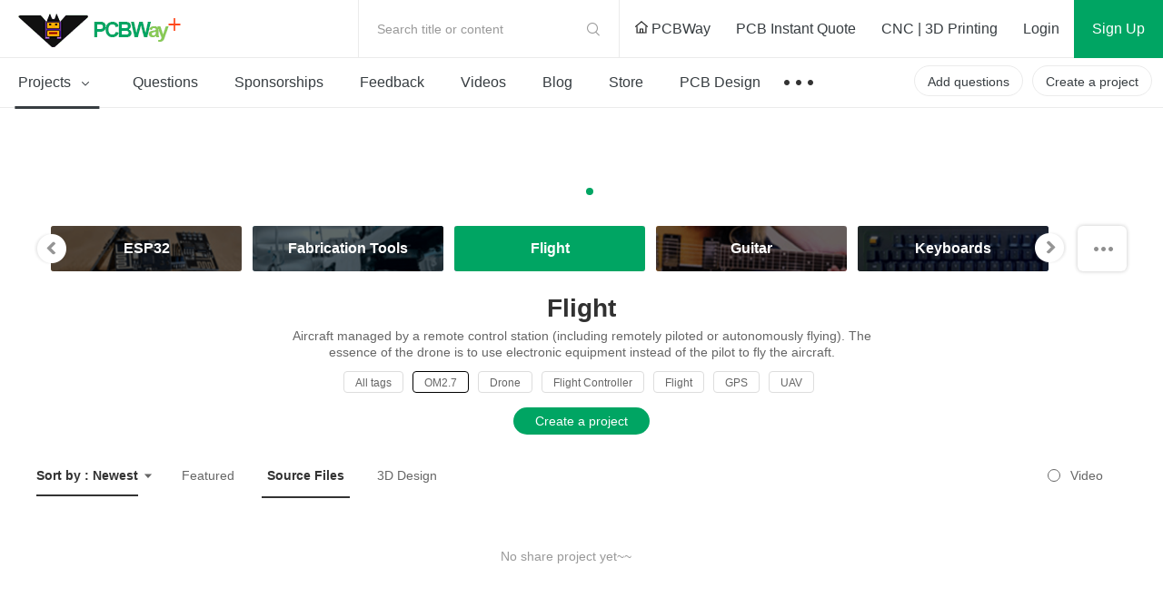

--- FILE ---
content_type: text/html; charset=utf-8
request_url: https://www.pcbway.com/project/shareproject/Flight/?sort=laster&country=165&tag=OM2.7&order=1
body_size: 17891
content:



<!DOCTYPE HTML PUBLIC "-//W3C//DTD XHTML 1.0 Transitional//EN" "http://www.w3.org/TR/xhtml1/DTD/xhtml1-transitional.dtd">
<html xmlns="http://www.w3.org/1999/xhtml">
<head>

    <meta property="og:image" content="" />

    <meta http-equiv="Content-Type" content="text/html; charset=utf-8" />
    <title>Flight Community - PCBWay</title>
    <link href="/project/img/css/common.css?v=1.11910920251218310701070920260260101502" type="text/css" rel="stylesheet" />
    
    
    
    <link href="/project/img/fonts/iconfont.css?v=1.11910920251218310701070920260260101502" type="text/css" rel="stylesheet" />
    <link rel="stylesheet" href="/project/img/js/swiper3.4.2/swiper.min.css" />
    <link rel="stylesheet" href="/project/img/css/share-projects-Robotics.css?v=1.11910920251218310701070920260260101502" />

    <script type="text/javascript" src="/img/js/jquery/jquery-1.11.3.min.js"></script>
    <script src="/img/js/jqueryplus/layer/layer-v2.1/layer/layer.js" type="text/javascript"></script>
    <script src="/project/img/js/project-public.js?v=1.11910920251218310701070920260260101502"></script>

    <script src="/project/img/js/swiper3.4.2/swiper.jquery.js"></script>
</head>
<body>
<!--
@@@@@@@@@@@@@@@@@@@@@@@@@@@@@@@@@@@@@@@@@@@@@@@@@@@@@@@@@@@@@@@@@@@@@
@@@@@@@@@@@@@@@@@@@@@@@@@@@@@@^@@@@@@^@@@@@@@@@@@@@@@@@@@@@@@@@@@@@@@
@@                     *@@@@@   @@@@   #@@@@@*                    @@@
@@@@                    *@@@*    @@     *@@@*                   @@@@@
@@@@@@                    @               @                   @@@@@@@
@@@@@@@@                  @@@@@@@@@@@@@@@@                  @@@@@@@@@
@@@@@@@@@@                @@@   @@@@   @@@                @@@@@@@@@@@
@@@@@@@@@@@@              @@@   @@@@   @@@              @@@@@@@@@@@@@
@@@@@@@@@@@@@@            @@@@@@@@@@@@@@@@            @@@@@@@@@@@@@@@
@@@@@@@@@@@@@@@@          @@@@@@@@@@@@@@@@          @@@@@@@@@@@@@@@@@
@@@@@@@@@@@@@@@@@@        @@@@@@@@@@@@@@@@        @@@@@@@@@@@@@@@@@@@
@@@@@@@@@@@@@@@@@@@@      @@@          @@@      @@@@@@@@@@@@@@@@@@@@@
@@@@@@@@@@@@@@@@@@@@@@    @@@@@@@@@@@@@@@@    @@@@@@@@@@@@@@@@@@@@@@@
@@@@@@@@@@@@@@@@@@@@@@@@  @@@@        @@@@  @@@@@@@@@@@@@@@@@@@@@@@@@
@@@@@@@@@@@@@@@@@@@@@@@@@@                @@@@@@@@@@@@@@@@@@@@@@@@@@@
@@@@@@@@@@@@@@@@@@@@@@@@@@@@            @@@@@@@@@@@@@@@@@@@@@@@@@@@@@
@@@@@@@@@@@@@@@@@@@@@@@@@@@@@@_      _@@@@@@@@@@@@@@@@@@@@@@@@@@@@@@@
@@@@@@@@@@@@@@@@@@@@@@@@@@@@@@@@@   @@@@@@@@@@@@@@@@@@@@@@@@@@@@@@@@@
@@@@@@@@@@@@@@@@@@@@@@@@@@@@@@@@@@@@@@@@@@@@@@@@@@@@@@@@@@@@@@@@@@@@@
#####################################################################
@@@@@@@@@@@@@@@@@@@@@@@@@@@@@@@@@@@@@@@@@@@@@@@@@@@@@@@@@@@@@@@@@@@@@
@@@        @@       @@        @@  @@@@ @@@@@  @@@   @@@@  @@@@@@  @@
@@@  @@@@  @@  @@@@@@@  @@@@@  @@@  @@   @@@  @@  @@@  @@@@  @@  @@@@
@@@        @@  @@@@@@@         @@@  @@   @@@  @@       @@@@@@  @@@@@@
@@@  @@@@@@@@  @@@@@@@  @@@@@  @@@@   @@@   @@@@  @@@  @@@@@@  @@@@@@
@@@  @@@@@@@@       @@        @@@@@   @@@   @@@@  @@@  @@@@@@  @@@@@@
@@@@@@@@@@@@@@@@@@@@@@@@@@@@@@@@@@@@@@@@@@@@@@@@@@@@@@@@@@@@@@@@@@@@@
@@@@@@@@@@@@@@@@@@@@@@@@@@@@@@@@@@@@@@@@@@@@@@@@@@@@@@@@@@@@@@@@@@@@@
@@@@@@@@@@@@@@@@@@@@@@@@@@@@@@@@@@@@@@@@@@@@@@@@@@@@@@@@@@@@@@@@@@@@@
#####################################################################
-->




<link href="/project/img/css/components/header.css?v=1.11910920251218310701070920260260101502" type="text/css" rel="stylesheet" />
<link href="/project/img/css/new-index.css?v=1.11910920251218310701070920260260101502" type="text/css" rel="stylesheet" />
<script src="/project/img/js/layz-load/jquery.lazyload.min.js"></script>
<script src="/project/img/js/project-public.js?v=1.11910920251218310701070920260260101502"></script>

<div class="p-header" id="header">
    <div class="header-top">
        <div class="p-header-logo">
            <a href="/project/" title="PCBWay Community Home">PCBWay Community</a>
        </div>
        <div class="p-header-r">
            <div class="temp-search js-temp-search">
                Search title or content
                <div class="search-diy">
                    <form action="/project/projectsearch" id="form1">
                        <span class="iconfont iconsearch"></span>
                        <input class="default-input" type="text" name="q" id="q">
                        <input name="t" type="hidden" value="1">
                        <span class="label js-label-btn" id="bt1">Search</span>
                        <span class="iconfont iconclose js-close-diy"></span>
                    </form>
                </div>
            </div>
            <div class="link-nav">
                <a id="logourl" href="/" target="_blank">
                    <span class="ihome"></span>
                    PCBWay
                </a>
                <a href="/orderonline.aspx" target="_blank">
                    <span></span>
                    PCB Instant Quote
                </a>
                <a href="/rapid-prototyping/" target="_blank">
                    <span></span>
                    CNC | 3D Printing
                </a>
            </div>
            <!-- 登录前-->
            <div class="no-login nologin1" data-iscookie="true">
                <a class="login1" href="javascript:void(0)">
                    Login
                </a>
                <a class="sign register1" href="javascript:void(0)">
                    Sign Up
                </a>
            </div>
            <!-- 登录后-->
            <div class="in-box yeslogin1" style="display: none;">
                <div class="notice-parent">
                    <a href="/project/member/listmessage.aspx" target="_blank" class="notice-info">
                        <em id="noreadmessagecnt" style="display:none;"></em>
                    </a>
                    <!--  有数据-->
                    <dl class="message-sequence-box">
                        <!-- loading -->
                        <dd class="loading-mask js-loading-mask">

                        </dd>
                        <!-- 定行5条 --- 未读取--- unread -->
                        <!--跳转更多-->
                        <dt class="js-more-message" style="display:none;">
                            <a href="/project/member/listmessage.aspx" target="_blank">
                                More Notifications
                            </a>
                        </dt>
                    </dl>
                    <!--  空数据-->
                    <div class="empty-sequence-box" style="display:none;">
                        <div class="empty-sequence-icon"></div>
                        <div class="empty-sequence-name">No notifications.</div>
                    </div>
                </div>
                <div class="info-parent">
                    <div class="user-img ">
                        <img src="/project/img/images/avatar/user-pic.png" alt="" id="topHeadPic">
                    </div>
                    <div class="drop-info">
                        <a class="link bmbno" href="/project/member/?bmbno=">My Profile</a>
                        <a class="link bmbno" href="/project/member/shareproject/?bmbno=">My projects</a>
                        <a class="link bmbno" href="/project/member/sponsorproject/?type=like&bmbno=">My Likes</a>
                        
                        <a class="link" href="https://member.pcbway.com/specials/SharedProject" target="_blank">My Deals <span id="hasShareProjectEarning" style="display:none;"></span></a>
                        <a class="link" href="/project/bazaar.html" target="_blank">My Goods for Bazaar</a>
                        <a class="link bmbno" href="/project/member/?edit=1&bmbno=">Settings</a>
                        <a class="link" href="javascript:signout();">Sign Out</a>
                    </div>
                    <!--2024-6-11徽章等级-->
                    <div class="head-badge-pic" style="display:none;">
                        
                    </div>
                </div>
            </div>
        </div>
    </div>
    <div class="menu-nav">
        <ul class="menu-l js-menu-nav">
            <li class="js-menu-projects active">
                <a href="/project/shareproject/">
                    Projects <span class="iconfont icondown"></span>
                </a>
                <div class="get-submenu">
                    <dl>
                        <!-- 类目-->
                        <dt class="get-title">
                            <a class="navtitle-linkto" href="/project/shareproject/categories.html" target="_blank"><span class="iconfont icon-fenlei"></span> Categories</a>

                        </dt>

                                <dd>
                                    <a href="/project/shareproject/DIY-Electronics/">
                                        <img class="menu-icon" src="/project/img/images/loading-pro.gif"
                                             data-original="/project/img/images/sort-cate/sort-cate-small/DIY-Electronics_min.png?v=1.11910920251218310701070920260260101502"
                                             alt="">
                                        <span class="menu-name">
                                            DIY Electronics
                                        </span>
                                    </a>
                                </dd>
                                <dd>
                                    <a href="/project/shareproject/Arduino/">
                                        <img class="menu-icon" src="/project/img/images/loading-pro.gif"
                                             data-original="/project/img/images/sort-cate/sort-cate-small/Arduino_min.png?v=1.11910920251218310701070920260260101502"
                                             alt="">
                                        <span class="menu-name">
                                            Arduino
                                        </span>
                                    </a>
                                </dd>
                                <dd>
                                    <a href="/project/shareproject/Hardware/">
                                        <img class="menu-icon" src="/project/img/images/loading-pro.gif"
                                             data-original="/project/img/images/sort-cate/sort-cate-small/Hardware_min.png?v=1.11910920251218310701070920260260101502"
                                             alt="">
                                        <span class="menu-name">
                                            Hardware
                                        </span>
                                    </a>
                                </dd>
                                <dd>
                                    <a href="/project/shareproject/Audio/">
                                        <img class="menu-icon" src="/project/img/images/loading-pro.gif"
                                             data-original="/project/img/images/sort-cate/sort-cate-small/Audio_min.png?v=1.11910920251218310701070920260260101502"
                                             alt="">
                                        <span class="menu-name">
                                            Audio
                                        </span>
                                    </a>
                                </dd>
                                <dd>
                                    <a href="/project/shareproject/Computers-USB/">
                                        <img class="menu-icon" src="/project/img/images/loading-pro.gif"
                                             data-original="/project/img/images/sort-cate/sort-cate-small/Computers-USB_min.png?v=1.11910920251218310701070920260260101502"
                                             alt="">
                                        <span class="menu-name">
                                            Computers &amp; USB
                                        </span>
                                    </a>
                                </dd>
                                <dd>
                                    <a href="/project/shareproject/Breakout-Board/">
                                        <img class="menu-icon" src="/project/img/images/loading-pro.gif"
                                             data-original="/project/img/images/sort-cate/sort-cate-small/Breakout-Board_min.png?v=1.11910920251218310701070920260260101502"
                                             alt="">
                                        <span class="menu-name">
                                            Breakout Board Projects
                                        </span>
                                    </a>
                                </dd>
                                <dd>
                                    <a href="/project/shareproject/Home-Automation/">
                                        <img class="menu-icon" src="/project/img/images/loading-pro.gif"
                                             data-original="/project/img/images/sort-cate/sort-cate-small/Home-Automation_min.png?v=1.11910920251218310701070920260260101502"
                                             alt="">
                                        <span class="menu-name">
                                            Home Automation
                                        </span>
                                    </a>
                                </dd>
                                <dd>
                                    <a href="/project/shareproject/LED-Displays/">
                                        <img class="menu-icon" src="/project/img/images/loading-pro.gif"
                                             data-original="/project/img/images/sort-cate/sort-cate-small/LED-Displays_min.png?v=1.11910920251218310701070920260260101502"
                                             alt="">
                                        <span class="menu-name">
                                            LED Displays &amp; Matrices
                                        </span>
                                    </a>
                                </dd>
                                <dd>
                                    <a href="/project/shareproject/IoT/">
                                        <img class="menu-icon" src="/project/img/images/loading-pro.gif"
                                             data-original="/project/img/images/sort-cate/sort-cate-small/IoT_min.png?v=1.11910920251218310701070920260260101502"
                                             alt="">
                                        <span class="menu-name">
                                            IoT
                                        </span>
                                    </a>
                                </dd>
                                <dd>
                                    <a href="/project/shareproject/Robotics/">
                                        <img class="menu-icon" src="/project/img/images/loading-pro.gif"
                                             data-original="/project/img/images/sort-cate/sort-cate-small/Robotics_min.png?v=1.11910920251218310701070920260260101502"
                                             alt="">
                                        <span class="menu-name">
                                            Robotics
                                        </span>
                                    </a>
                                </dd>
                        <dd class="topics">
                            <a href="/project/shareproject/categories.html" target="_blank">
                                <span class="menu-name">
                                    View all categories
                                </span>
                            </a>
                        </dd>
                    </dl>
                    <dl>
                        <!-- 类目-->
                        <dt class="get-title">
                            <a class="navtitle-linkto" href="/project/shareproject/?order=1">By Source Files</a>

                        </dt>
                                <dd>
                                    <a href="/project/shareproject/Onju_Voice_d33625a1.html">
                                        <span class="menu-name">
                                            Onju Voice - AI assistant replacement to Google Nest Mini by @justLV
                                        </span>
                                    </a>
                                </dd>
                                <dd>
                                    <a href="/project/shareproject/DIY_1kW_Open_Source_MPPT_Solar_Charge_Controller.html">
                                        <span class="menu-name">
                                            DIY 1kW Open Source MPPT Solar Charge Controller
                                        </span>
                                    </a>
                                </dd>
                                <dd>
                                    <a href="/project/shareproject/LogicAnalyzer_V6_0_cc383781.html">
                                        <span class="menu-name">
                                            LogicAnalyzer V6.0
                                        </span>
                                    </a>
                                </dd>
                                <dd>
                                    <a href="/project/shareproject/Tad_Boy_Color_876e4f73.html">
                                        <span class="menu-name">
                                            Tad Boy Color
                                        </span>
                                    </a>
                                </dd>
                                <dd>
                                    <a href="/project/shareproject/kv4p_HT_v1_6_8d625758.html">
                                        <span class="menu-name">
                                            kv4p HT v1.7b
                                        </span>
                                    </a>
                                </dd>
                                <dd>
                                    <a href="/project/shareproject/QuinLED_Dig_Uno.html">
                                        <span class="menu-name">
                                            QuinLED-Dig-Uno
                                        </span>
                                    </a>
                                </dd>
                                <dd>
                                    <a href="/project/shareproject/Bike_Fingerprint___PCB.html">
                                        <span class="menu-name">
                                            Bike Fingerprint - PCB
                                        </span>
                                    </a>
                                </dd>
                                <dd>
                                    <a href="/project/shareproject/SC64_an_open_source_Nintendo_64_flashcart_14b9688a.html">
                                        <span class="menu-name">
                                            SummerCart64 - a fully open source N64 flashcart
                                        </span>
                                    </a>
                                </dd>
                                <dd>
                                    <a href="/project/shareproject/W155288ASM1_Gerber_Solar_Powered_WiFi_Weather_Station_V2_0.html">
                                        <span class="menu-name">
                                            Solar Powered WiFi Weather Station V2.0
                                        </span>
                                    </a>
                                </dd>
                                <dd>
                                    <a href="/project/shareproject/Arduino_RC_engine_sound_light_controller_for_ESP32_a9334731.html">
                                        <span class="menu-name">
                                            Arduino RC engine sound &amp; light controller with inertia simulation for ESP32
                                        </span>
                                    </a>
                                </dd>
                                <dd>
                                    <a href="/project/shareproject/W160781ASB18_Gerber_1790f9c8.html">
                                        <span class="menu-name">
                                            SIDKick pico 0.2 (SID 6581/8580-replacement for C64/C128)
                                        </span>
                                    </a>
                                </dd>
                                <dd>
                                    <a href="/project/shareproject/Frog_Boy_Color_PCB_29101ba1.html">
                                        <span class="menu-name">
                                            Frog Boy Color
                                        </span>
                                    </a>
                                </dd>
                        <!-- 最后一个-->
                        <dd class="topics">
                            <a href="/project/shareproject/?order=1">
                                <span class="menu-name">
                                    View all source files projects
                                </span>
                            </a>
                        </dd>
                    </dl>
                    <dl>
                        <!-- 类目-->
                        <dt class="get-title">
                            <a class="navtitle-linkto" href="/project/shareproject/?rec=1">Featured Projects</a>
                        </dt>
                        <dd>
                                    <div class="nav-item">
                                        <a class="item-info" href="/project/shareproject/Onju_Voice_d33625a1.html">
                                            <div class="info-img">
                                                <img src="https://pcbwayfile.s3.us-west-2.amazonaws.com/web/23/10/03/1152415436848m.jpeg" alt="">
                                            </div>
                                            <div class="info-des">
                                                <div class="des-text">
                                                    Onju Voice - AI assistant replacement to Google Nest Mini by @justLV
                                                </div>
                                            </div>
                                        </a>
                                    </div>
                                    <div class="nav-item">
                                        <a class="item-info" href="/project/shareproject/DIY_1kW_Open_Source_MPPT_Solar_Charge_Controller.html">
                                            <div class="info-img">
                                                <img src="https://pcbwayfile.s3-us-west-2.amazonaws.com/web/21/08/30/1823256917346m.png" alt="">
                                            </div>
                                            <div class="info-des">
                                                <div class="des-text">
                                                    DIY 1kW Open Source MPPT Solar Charge Controller
                                                </div>
                                            </div>
                                        </a>
                                    </div>
                                    <div class="nav-item">
                                        <a class="item-info" href="/project/shareproject/LogicAnalyzer_V6_0_cc383781.html">
                                            <div class="info-img">
                                                <img src="https://pcbwayfile.s3.us-west-2.amazonaws.com/web/25/02/01/195239553dd028d967de6453aa74b91ac0e5423e73248m.png" alt="">
                                            </div>
                                            <div class="info-des">
                                                <div class="des-text">
                                                    LogicAnalyzer V6.0
                                                </div>
                                            </div>
                                        </a>
                                    </div>

                        </dd>

                        <dd>
                            <a href="/project/shareproject/?rec=1">
                                <span class="menu-name">
                                    Featured
                                </span>
                            </a>
                        </dd>
                        <dd>
                            <a href="/project/shareproject/?order=1">
                                <span class="menu-name">
                                    Source Files
                                </span>
                            </a>
                        </dd>
                        <dd>
                            <a href="/project/shareproject/?video=1">
                                <span class="menu-name">
                                    Video
                                </span>
                            </a>
                        </dd>
                        <dd class="topics">
                            <a href="/project/shareproject/">
                                <span class="menu-name">
                                    View all projects
                                </span>
                            </a>
                        </dd>
                    </dl>
                </div>
            </li>
            <li class="">
                <a href="/project/question/">
                    Questions
                </a>
            </li>
            <li class="">
                <a href="/project/sponsor/">
                    Sponsorships
                </a>
            </li>
            <li class="">
                <a href="/project/share/">
                    Feedback
                </a>
            </li>
            <li class="">
                <a href="/project/video/">
                    Videos
                </a>
            </li>
            <li class="">
                <a href="/blog/">
                    Blog
                </a>
            </li>
            <li class="">
                <a href="/project/gifts.html">
                    Store
                </a>
            </li>
            <li>
                <a href="/pcbdesign.html" target="_blank">
                    PCB Design
                </a>
            </li>
            <li>
                <a class="nav-more" href="javascript:void(0)">
                    &nbsp;
                </a>
                <div class="sub-menu contest-par">
                    <div class="sub">
                        <div class="sub-title">
                            Contest
                        </div>
                        <div class="sub-link">
                            <a href="/activity/8th-project-design-contest.html" target="_blank">- 8th Project Design Contest</a>
                            <a href="/activity/7th-project-design-contest.html" target="_blank">- 7th Project Design Contest</a>
                            <a href="/activity/kicad-open-source-design-contest.html" target="_blank">- KiCad Design Contest</a>
                            <a href="/activity/6th-project-design-contest.html" target="_blank">- 6th Project Design Contest</a>
                            <a href="/activity/5th-pcb-design-contest.html" target="_blank">- 5th PCB Design Contest</a>
                            <a href="/activity/4th-pcb-design-contest.html" target="_blank">- 4th PCB Design Contest</a>
                            <a href="/activity/raspberry-pi-pico.html" target="_blank">- Raspberry Pi Pico Contest</a>
                            <a href="/activity/call-for-pcb-design-tutorials.html" target="_blank">- PCB Design Tutorial</a>
                            <a href="/project/events/3rddesigncontest.html" target="_blank">- 3rd PCB Design Contest</a>
                            <a href="/project/icansolder.html" target="_blank">- I CAN SOLDER Kit Contest</a>
                            <a href="/project/PCB_DESIGN_CONTEST.aspx" target="_blank">- 2nd PCB Design Contest</a>
                            <a href="/project/first_PCB_design_contest.aspx" target="_blank">- 1st PCB Design Contest</a>
                        </div>
                    </div>
                </div>
            </li>

        </ul>
        <div class="menu-r">
            <a class="create-btn js-questions-btn" href="javascript:void(0)">
                Add questions
            </a>
            <a class="create-btn" id="createproject" href="/project/shareproject/techshare.aspx">
                Create a project
            </a>

            <!-- 登录后项目按钮效果-->
            
            <!-- 登录后项目按钮效果-->

        </div>
    </div>
 
</div>



<div class="window-verify-pop" style="display:none" id="notverifyDiv">
    <div class="verify-wrap">
        <div class="pop-box">
            <div class="pop-body">
                <div class="pop-header">
                    <a class="close-end" href="javascript:void(0);" onclick="this.parentNode.parentNode.parentNode.parentNode.parentNode.style.display='none'"></a>
                </div>
                <div class="pop-content">
                    <div class="text">
                        Please verify your email address so that you can enjoy our
                        more comprehensive services.
                    </div>
                </div>
                <div class="pop-footer">
                    <a class="v-btn" href="https://member.pcbway.com/Member/ChangeEmailFirst?automail=1&amp;from=1&amp;q=6dcd7c8f-af79-402f-9230-07d555957843" target="_blank">Verify Now</a>
                </div>
            </div>
        </div>
    </div>
</div>


<script type="text/javascript">
    var index = 0;
    var logintype = 0;
    var langType = '';
    var userid = 0;
    function findWWWUrl(mbUrl)
    {
        var siteDict={"2":{"MemberUrl":"https://member.pcbway.com","WebUrl":"https://www.pcbway.com","LoginUrl":"https://login.pcbway.com","LanguageType":2,"IsNewSite":false,"Domain":"pcbway.com"},"6":{"MemberUrl":"https://member.pcbway.fr","WebUrl":"https://www.pcbway.fr","LoginUrl":"https://login.pcbway.com","LanguageType":6,"IsNewSite":false,"Domain":"pcbway.fr"},"5":{"MemberUrl":"https://member.pcbway.ru","WebUrl":"https://www.pcbway.ru","LoginUrl":"https://login.pcbway.com","LanguageType":5,"IsNewSite":false,"Domain":"pcbway.ru"},"3":{"MemberUrl":"https://member.pcbway.es","WebUrl":"https://www.pcbway.es","LoginUrl":"https://login.pcbway.com","LanguageType":3,"IsNewSite":false,"Domain":"pcbway.es"},"4":{"MemberUrl":"https://member.pcbway.jp","WebUrl":"https://www.pcbway.jp","LoginUrl":"https://login.pcbway.com","LanguageType":4,"IsNewSite":false,"Domain":"pcbway.jp"},"255":{"MemberUrl":"https://member.pcbway.com","WebUrl":"https://www.pcbway.com","LoginUrl":"https://login.pcbway.com","LanguageType":255,"IsNewSite":false,"Domain":"pcbway.com"}};
        for(var k in siteDict){
            var item=siteDict[k];
            if(item.MemberUrl==mbUrl){
                return item.WebUrl;
            }
        }
        return 'https://www.pcbway.com';
    }
    $(function () {

        //获取登录信息
        $.ajax({
            url: 'https://login.pcbway.com/GetSessionP.aspx?callback=?&gettype=1',
            dataType: 'jsonp',
            success: function (jason) {
                if (jason.data == 1) {
                    //已登录
                    //if (jason.isonlyRemember == 1) {
                        $("#header").append('<iframe style="display:none;" src="https://member.pcbway.com/SetCookie.aspx?returl=https://member.pcbway.com&sid=' + jason.sid + '" id="hidiframe"></iframe>');
                    //}
                    $('.yeslogin1').show();
                    $('.nologin1').hide();
                    $('#topHeadPic').attr('src', jason.headPic).attr('alt', jason.contactName);
                    if (jason.badgeUrl) {
                        $('.info-parent .head-badge-pic').html('<img src="' + jason.badgeUrl +'" alt="" title="10th Anniversary Badge">');
                        $('.info-parent .head-badge-pic').show();
                    }
                    //$('.profile-name').find('em').text(jason.contactName);
                    if (jason.messageCount > 0) {
                        $('#noreadmessagecnt').text(jason.messageCount > 99 ? '99+' : jason.messageCount);
                        $('#noreadmessagecnt').show();

                    }

                    if (jason.ShareProjectEarningStatus == 1) {
                        $('#topHeadPic').parent().addClass('active');
                        $('#hasShareProjectEarning').show();
                    }


                    $('.bmbno').each(function (i, r) {
                        var h = r.href + jason.userGuid;
                        r.href = h;
                    });

                    $('#createproject').addClass('inbox-project');

                    logintype = jason.data;
                    langType = jason.langType;
                    userid = jason.id;

                    GetNoReadMbMessage();
                    //if (jason.messageCount > 0) {
                    //    GetNoReadMbMessage();
                    //}
                    //else {
                    //    $('.nomsg').show();
                    //}

                    if (jason.IsVerifyMail == "False") {
                        $("#notverifyDiv").show();
                    }

                    if (typeof BodyFun != 'undefined' && BodyFun instanceof Function)
                        BodyFun(jason);
                    if (typeof MemLeftFun != 'undefined' && MemLeftFun instanceof Function)
                        MemLeftFun(jason);
                    if (typeof MemTopFun != 'undefined' && MemTopFun instanceof Function)
                        MemTopFun(jason);
                    if (typeof ProjectRightFun != 'undefined' && ProjectRightFun instanceof Function)
                        ProjectRightFun(jason);
                    if (typeof ProjectSearchFun != 'undefined' && ProjectSearchFun instanceof Function)
                        ProjectSearchFun(jason);
                    if (typeof QuestionMemberFun != 'undefined' && QuestionMemberFun instanceof Function)
                        QuestionMemberFun(jason);

                    if (langType.indexOf('member.pcbway.com') == -1) {
                        ReplaceMemUrl();
                        var wwwUrl= findWWWUrl(langType);
                        $("#logourl").attr("href", wwwUrl);
                    }


                    if ($('#memberurl')) {
                        $('#memberurl').val(langType);
                    }

                    if (window.OnLoginFuns && OnLoginFuns instanceof Array) {
                        for (var i = 0; i < OnLoginFuns.length; i++) {
                            var func = OnLoginFuns[i];
                            if (func && func instanceof Function) {
                                func(jason);
                            }
                        }
                    }
                }
                else {
                    $('.nologin1').show();
                    if (typeof BodyFun != 'undefined' && BodyFun instanceof Function)
                        BodyFun();

                    GetCookieMail();

                    if (window.OnNotLoginFuns && OnNotLoginFuns instanceof Array) {
                        for (var i = 0; i < OnNotLoginFuns.length; i++) {
                            var func = OnNotLoginFuns[i];
                            if (func && func instanceof Function) {
                                func(jason);
                            }
                        }
                    }
                }
            },
            error: function (xhr, status, error) {

            }
        });


        //$(document).click(function () {
        //    $('.message-tip-panel').hide();
        //});

        $(document).on('click', '.js-read-msg', function (e) {

            var msgid = $(this).parents('dd').attr('data-id');
            $.getJSON(langType + '/Project/SetMbMessageRead?callback=?', { msgid: msgid });

            $(this).parents('dd').removeClass('unread');
        });


        $('.login1,.register1').click(function () {
            var returnurl = $(this).attr('data-url');
            if (!returnurl) {
                returnurl = location.href;
            }

            if ($('.nologin1').attr('data-iscookie') == 'true') {
                index = layer.open({
                    type: 2,
                    title: 'Login with your e-mail',
                    area: ['400px', ($(this).hasClass('login1') ? "530px" : "580px")],
                    offset: '50px',
                    shadeClose: true, // 点击遮罩关闭
                    content: "/project/loginiframe?returl=" + returnurl + "&typel=" + ($(this).hasClass('login1') ? "login" : "reg")
                });
            }
            else {
                if ($(this).hasClass('login1')) {
                    location.href = '/project/login/?returl=' + returnurl;
                } else {
                    location.href = '/project/register/?returl=' + returnurl;
                }

            }



        });

        $('#bt1').click(function () {
            var q = $('#q').val();
            if (!q || q.length == 0) {
                layer.tips("Please input search content", "#q", { tips: 3 });
                return;
            }
            $('#form1').submit();
        })
    })

    function GetCookieMail() {
        $.ajax({
            url: "https://login.pcbway.com/GetCookieP.aspx?callback=MailCallBack",
            dataType: "jsonp",
            jsonpCallback: "MailCallBack",
            success: function (jason) {
                if (jason.data) {
                    $('.nologin1').attr('data-iscookie', 'true')
                }
            },
            error: function (xhr, status, error) {

            }
        });
    }

    function ReplaceMemUrl() {
        $('a').each(function () {
            var href = $(this).attr('href');
            if (href && href.indexOf('member.pcbway.com') >= 0) {

                href = href.replace('https://member.pcbway.com', langType);
                $(this).attr('href', href);
            }
        })
    }

    function GetIndex() {
        return index;
    }

    function GetNoReadMbMessage() {
        if (logintype == 1) {
            $.ajax({
                url: langType + '/Project/GetNoReadMbMessage?callback=?',
                dataType: 'jsonp',
                success: function (res) {
                    var msghtml = '';
                    for (var i in res) {
                        msghtml += '<dd class="' + (res[i].IsRead ? "" : "unread") + '" data-id="' + res[i].Id + '">';
                        msghtml += '<div class="sequence">';
                        msghtml += '<div class="seq-img">';
                        if (res[i].MbId == 0) {
                            msghtml += '<a href="javascript:void(0)" class="img-head">';
                        } else {
                            msghtml += '<a href="/project/member/?bmbno=' + res[i].UserGuid + '" target="_blank" class="img-head js-read-msg">';
                        }

                        msghtml += '<img width="36" height="36" src="' + (res[i].MsgType == 1 ? "/project/img/images/avatar/seq-head.png" : res[i].HeadPic) + '" />';
                        msghtml += '</a>';
                        msghtml += '</div>';
                        msghtml += '<div class="seq-info">';
                        msghtml += '<div class="seq-title">';
                        if (res[i].MbId == 0) {
                            msghtml += '<a href="javascript:void(0)" class="name">';
                        } else {
                            msghtml += '<a href="/project/member/?bmbno=' + res[i].UserGuid + '" target="_blank" class="name js-read-msg">';
                        }
                        msghtml += (res[i].MsgType == 1 ? "PCBWay" : res[i].ContactName) + '</a> ';
                        msghtml += GetMsgType(res[i].MsgType, res[i].ProType) + '</div>';
                        msghtml += '<div class="seq-des">';
                        if (res[i].ProType == parseInt('5') || res[i].MsgType == parseInt('3'))
                            msghtml += '';//'<span>Focus on you</span>';
                        else
                            msghtml += '<a href="' + res[i].Url + '" target="_blank" class=" js-read-msg">' + res[i].Msg + '</a>';
                        msghtml += '</div>';
                        msghtml += '<div class="seq-time">' + res[i].AddTimeStr + '</div>';
                        msghtml += '</div></div></dd>';
                    }

                    $('.js-loading-mask').hide();
                    if (msghtml != '') {
                        $('.js-loading-mask').after(msghtml);
                        $('.js-more-message').show();
                    } else {
                        $('.message-sequence-box').hide();
                        $('.empty-sequence-box').removeAttr('style');
                    }
                },
                error: function (xhr, status, error) {

                }
            });
        }
    }

    function signout() {
        $.ajax({
            url: "https://login.pcbway.com/RemoveSessionP.aspx?callback=?",
            dataType: "jsonp",
            jsonpCallback: "jasonpCallback",
            success: function (jason) {
                window.location.reload();
            },
            error: function (xhr, status, error) {
                //debugger;
            }
        });
    }

    function GetMsgType(msgtype, protype) {
        if (protype == parseInt('5') || msgtype == parseInt('3'))
            return "Followed you";
        if (msgtype == parseInt('5')) {
            return "Replied to you";
        }
        else if (msgtype == parseInt('4')) {
            return "Commented";
        }
        else if (msgtype == parseInt('2')) {
            return "Saved";
        }
        else if (msgtype == parseInt('1')) {
            return "Recommended";
        }
        else if (msgtype == parseInt('6')) {
            return "Answered";
        }
        else if (msgtype == parseInt('3')) {
            return "Followed";
        }
        else if (msgtype == parseInt('7')) {
            return "Liked";
        }
        else if (msgtype == parseInt('8')) {
            return "Disliked";
        }
        else if (msgtype == parseInt('9')) {
            return "Graded";
        }
        return "";
    }

    function AddLoginFunc(func) {
        if (!func) {
            return;
        }

        if (!window.OnLoginFuns) {
            window.OnLoginFuns = [func];
        } else if (window.OnLoginFuns instanceof Array) {
            window.OnLoginFuns.append(func);
        }
    }

    function AddNotLoginFunc(func) {
        if (!func) {
            return;
        }

        if (!window.OnNotLoginFuns) {
            window.OnNotLoginFuns = [func];
        } else if (window.OnNotLoginFuns instanceof Array) {
            window.OnNotLoginFuns.append(func);
        }
    }
</script>

<script>
    // 套用删除或修改如下样式
    $(function () {
        // 头部导航搜索
        void function () {
            // 导航切换
            //$('.js-menu-nav li').click(function (e) {
            //  $(this).find('.sub-menu').fadeIn().end().siblings('li').find('.sub-menu').hide()
            //  e.stopPropagation()
            //})
            // 导航搜索
            $('.js-temp-search').click(function (e) {
                $(this).addClass('active')
                $(this).find('input').focus()
                e.stopPropagation()
            })
            // 关闭搜索
            $('.js-close-diy').click(function (e) {
                $('.js-temp-search').removeClass('active')
                e.stopPropagation()
            })
            // 搜索按钮
            //$('.js-label-btn').click(function () {
            //  alert('搜索')
            //})

            $(document).click(function (e) {
                $('.js-temp-search').removeClass('active')
                //$('.js-menu-nav li').find('.sub-menu').hide()
                e.stopPropagation()
            })
        }()

        // 参数类型选择
        $('.js-filter-parent').click(function (e) {
            $(this).parent().find('.js-dropdown-filter').show()
            $('.js-drop-location').hide()
            e.stopPropagation()
        })
        // 类型参数选择
        $('.js-dropdown-filter .filter-type dd').click(function () {
            $(this).addClass('active').siblings('dd').removeClass('active')
            $(this).parents('.js-dropdown-filter').hide()
            $('.js-btn-name').html($(this).text().trim())
        })
        $('.js-dropdown-filter .fields-box dd').click(function () {
            $(this).parents('.fields-box').find('dd').removeClass('active')
            $(this).addClass('active')
            $(this).parents('.js-dropdown-filter').hide()
            $('.js-btn-name').html($(this).text().trim())
        })

        // 位置选择
        $('.js-location-parent').click(function (e) {
            $(this).parent().find('.js-drop-location').show()
            $('.js-dropdown-filter').hide()
            e.stopPropagation()
        })
        $(document).click(function (e) {
            if (!$(e.target.closest('.js-dropdown-filter')).length) {
                $('.js-dropdown-filter,.js-drop-location').hide()
            }
            if (!$(e.target.closest('.js-drop-location')).length) {
                $('.js-drop-location,.js-dropdown-filter').hide()
            }
        })
        // 位置参数选择
        $('.js-drop-location .list').click(function (e) {
            $(this).parents('.js-drop-location').hide()
            $('.js-location-name').html($(this).text().trim())
            $(this).parents('.js-drop-location').hide()
            $(this).addClass('active').siblings('.list').removeClass('active')
        })

        // 参数排序
        $('.js-sort-menu').hover(function () {
            $(this).find('.js-drop-sort').show()
        }, function () {
            $(this).find('.js-drop-sort').hide()
        })
        // 排序参数选择
        $('.js-drop-sort .list').click(function () {
            $(this).parents('.js-drop-sort').hide()
            $('.js-sort-name').html($(this).text().trim())
        })

        // 返回顶部
        $('.bt-gotop').click(function () {
            $('html,body').animate({ scrollTop: 0 })
        })

        // 头部菜单懒加载
        $('.js-menu-projects').one('mouseenter', function () {
            $("img.menu-icon").lazyload();
        })

        // 新增问题
        $('.js-questions-btn').on('click', function () {
            if (logintype != 1) {
                layerLogin();
                return;
            }
            var styleId = 'AddQuestionPopupsStyle';
            var styleElement = document.getElementById(styleId);
            if (!styleElement) {
                styleElement = document.createElement("style");
                styleElement.id = styleId;
                styleElement.textContent = '.add-questions-diy { border-radius: 10px !important; } .add-questions-diy .layui-layer-content { overflow: hidden !important; border-radius: 10px !important; }';
                document.head.appendChild(styleElement);
            }
            layer.open({
                type: 2,
                title: false,
                area: ['600px', '586px'],
                content: '/Project/AddQuestion?langType=' + langType,
                closeBtn: 0,
                shade: 0.6,
                skin: 'add-questions-diy',
                scrollbar: false,
            });
        });
    })
</script>



        <div class="sponsorship-box">
            <div class="wcontainer">
                <div class="swiper-container swiper-no-swiping js-sponsorship-swiper">
                    <div class="swiper-wrapper">
                            <div class="swiper-slide">
                                <a class="exhibition" href="/activity/8th-project-design-contest.html" target="_blank" title="PCBWay 8th Project Design Contest"
                                   style="background-image: url(https://pcbwayfile.s3.us-west-2.amazonaws.com/banner/25/09/01/090516116de41b8766e3244c29267dbd4dc24fa523114t.jpg)"></a>
                            </div>
                            <div class="swiper-slide">
                                <a class="exhibition" href="/project/shareproject/techshare.aspx?tag=PCBWay%20Mascot%20Contest" target="_blank" title="PCBWay Mascot 3D Printing Design Contest"
                                   style="background-image: url(https://pcbwayfile.s3.us-west-2.amazonaws.com/banner/25/09/19/1343457697f14e9347b28418e98460f500c694f6d1880t.jpg)"></a>
                            </div>
                    </div>
                    <div class="sponsor-button-prev"></div>
                    <div class="sponsor-button-next"></div>
                    <div class="swiper-pagination"></div>
                </div>
            </div>
        </div>
        <script>
            $(function () {
                // 广告图轮播
                var sponsorshipSwiper = new Swiper('.js-sponsorship-swiper', {
                    autoplay: 2000,
                    prevButton: '.sponsor-button-prev',
                    nextButton: '.sponsor-button-next',
                    pagination: '.swiper-pagination',
                    speed: 1,
                    loop: true,
                    onInit: function (swiper) {
                        if ((swiper.slides.length - 2) >= 2) {
                            $('.js-sponsorship-swiper').mouseenter(function () {
                                $('.sponsor-button-prev,.sponsor-button-next').addClass('active')
                                sponsorshipSwiper.stopAutoplay();
                            }).mouseleave(function () {
                                $('.sponsor-button-prev,.sponsor-button-next').removeClass('active')
                                sponsorshipSwiper.startAutoplay();
                            })
                        } else {
                            $('.js-sponsorship-swiper .swiper-pagination').hide()
                        }
                        $('.js-sponsorship-swiper .swiper-pagination .swiper-pagination-bullet').mouseenter(function () {
                            sponsorshipSwiper.slideTo($(this).index() + 1, 0, false)
                        })
                    }
                })
            });
        </script>

    
    
    <div class="carousel-box">
    <div class="wcontainer">
        <div class="cate-swiper-parent js-cate-swiper">
            <div class="swiper-left-btn"></div>
            <div class="swiper-right-btn"></div>
            <div class="swiper-container">

                <dl class="cate-swiper-box mock-view-el" style="display: none;position: absolute">

                                <dd class="swiper-slide " style="margin-right: 12px">
                                    <a href="/project/shareproject/Wearables/" class="slide-li">
                                        <div class="item-bg"
                                             style="background: url(/project/img/images/sort-cate-bg/sort-cate-listbg/Wearables_listbg.png?v=1.11910920251218310701070920260260101502) no-repeat center">
                                        </div>
                                        <div class="name-el">
                                            <span class="bg-name">Wearables</span>
                                        </div>
                                    </a>
                                </dd>
                                <dd class="swiper-slide " style="margin-right: 12px">
                                    <a href="/project/shareproject/Weather-Sensing/" class="slide-li">
                                        <div class="item-bg"
                                             style="background: url(/project/img/images/sort-cate-bg/sort-cate-listbg/Weather-Sensing_listbg.png?v=1.11910920251218310701070920260260101502) no-repeat center">
                                        </div>
                                        <div class="name-el">
                                            <span class="bg-name">Weather</span>
                                        </div>
                                    </a>
                                </dd>
                   
                </dl>
                <dl class="swiper-wrapper cate-swiper-box">
                    
                    <dd class="swiper-slide " data-id="0">
                        <a href="/project/shareproject/" class="slide-li js-url-0">
                            <div class="item-bg" style="background: url(/project/img/images/sort-cate-bg/sort-cate-listbg/All_listbg.png?v=1.11910920251218310701070920260260101502) no-repeat center">
                            </div>
                            <div class="name-el">
                                <span class="bg-name">All categories</span>
                            </div>
                        </a>
                    </dd>

                            <dd class="swiper-slide " data-id="1">
                                <a href="/project/shareproject/DIY-Electronics/" class="slide-li js-url-1">
                                    <div class="item-bg"
                                            style="background: url(/project/img/images/sort-cate-bg/sort-cate-listbg/DIY-Electronics_listbg.png?v=1.11910920251218310701070920260260101502) no-repeat center">
                                    </div>
                                    <div class="name-el">
                                        <span class="bg-name">DIY Electronics</span>
                                    </div>
                                </a>
                            </dd>
                            <dd class="swiper-slide " data-id="2">
                                <a href="/project/shareproject/Arduino/" class="slide-li js-url-2">
                                    <div class="item-bg"
                                            style="background: url(/project/img/images/sort-cate-bg/sort-cate-listbg/Arduino_listbg.png?v=1.11910920251218310701070920260260101502) no-repeat center">
                                    </div>
                                    <div class="name-el">
                                        <span class="bg-name">Arduino</span>
                                    </div>
                                </a>
                            </dd>
                            <dd class="swiper-slide " data-id="3">
                                <a href="/project/shareproject/Hardware/" class="slide-li js-url-3">
                                    <div class="item-bg"
                                            style="background: url(/project/img/images/sort-cate-bg/sort-cate-listbg/Hardware_listbg.png?v=1.11910920251218310701070920260260101502) no-repeat center">
                                    </div>
                                    <div class="name-el">
                                        <span class="bg-name">Hardware</span>
                                    </div>
                                </a>
                            </dd>
                            <dd class="swiper-slide " data-id="4">
                                <a href="/project/shareproject/Audio/" class="slide-li js-url-4">
                                    <div class="item-bg"
                                            style="background: url(/project/img/images/sort-cate-bg/sort-cate-listbg/Audio_listbg.png?v=1.11910920251218310701070920260260101502) no-repeat center">
                                    </div>
                                    <div class="name-el">
                                        <span class="bg-name">Audio</span>
                                    </div>
                                </a>
                            </dd>
                            <dd class="swiper-slide " data-id="5">
                                <a href="/project/shareproject/Computers-USB/" class="slide-li js-url-5">
                                    <div class="item-bg"
                                            style="background: url(/project/img/images/sort-cate-bg/sort-cate-listbg/Computers-USB_listbg.png?v=1.11910920251218310701070920260260101502) no-repeat center">
                                    </div>
                                    <div class="name-el">
                                        <span class="bg-name">Computers &amp; USB</span>
                                    </div>
                                </a>
                            </dd>
                            <dd class="swiper-slide " data-id="6">
                                <a href="/project/shareproject/Breakout-Board/" class="slide-li js-url-6">
                                    <div class="item-bg"
                                            style="background: url(/project/img/images/sort-cate-bg/sort-cate-listbg/Breakout-Board_listbg.png?v=1.11910920251218310701070920260260101502) no-repeat center">
                                    </div>
                                    <div class="name-el">
                                        <span class="bg-name">Breakout Board Projects</span>
                                    </div>
                                </a>
                            </dd>
                            <dd class="swiper-slide " data-id="7">
                                <a href="/project/shareproject/Home-Automation/" class="slide-li js-url-7">
                                    <div class="item-bg"
                                            style="background: url(/project/img/images/sort-cate-bg/sort-cate-listbg/Home-Automation_listbg.png?v=1.11910920251218310701070920260260101502) no-repeat center">
                                    </div>
                                    <div class="name-el">
                                        <span class="bg-name">Home Automation</span>
                                    </div>
                                </a>
                            </dd>
                            <dd class="swiper-slide " data-id="8">
                                <a href="/project/shareproject/LED-Displays/" class="slide-li js-url-8">
                                    <div class="item-bg"
                                            style="background: url(/project/img/images/sort-cate-bg/sort-cate-listbg/LED-Displays_listbg.png?v=1.11910920251218310701070920260260101502) no-repeat center">
                                    </div>
                                    <div class="name-el">
                                        <span class="bg-name">LED Displays &amp; Matrices</span>
                                    </div>
                                </a>
                            </dd>
                            <dd class="swiper-slide " data-id="9">
                                <a href="/project/shareproject/IoT/" class="slide-li js-url-9">
                                    <div class="item-bg"
                                            style="background: url(/project/img/images/sort-cate-bg/sort-cate-listbg/IoT_listbg.png?v=1.11910920251218310701070920260260101502) no-repeat center">
                                    </div>
                                    <div class="name-el">
                                        <span class="bg-name">IoT</span>
                                    </div>
                                </a>
                            </dd>
                            <dd class="swiper-slide " data-id="10">
                                <a href="/project/shareproject/Robotics/" class="slide-li js-url-10">
                                    <div class="item-bg"
                                            style="background: url(/project/img/images/sort-cate-bg/sort-cate-listbg/Robotics_listbg.png?v=1.11910920251218310701070920260260101502) no-repeat center">
                                    </div>
                                    <div class="name-el">
                                        <span class="bg-name">Robotics</span>
                                    </div>
                                </a>
                            </dd>
                            <dd class="swiper-slide " data-id="11">
                                <a href="/project/shareproject/3D-Printing/" class="slide-li js-url-11">
                                    <div class="item-bg"
                                            style="background: url(/project/img/images/sort-cate-bg/sort-cate-listbg/3D-Printing_listbg.png?v=1.11910920251218310701070920260260101502) no-repeat center">
                                    </div>
                                    <div class="name-el">
                                        <span class="bg-name">3D Printing</span>
                                    </div>
                                </a>
                            </dd>
                            <dd class="swiper-slide " data-id="12">
                                <a href="/project/shareproject/Blinkenlights/" class="slide-li js-url-12">
                                    <div class="item-bg"
                                            style="background: url(/project/img/images/sort-cate-bg/sort-cate-listbg/Blinkenlights_listbg.png?v=1.11910920251218310701070920260260101502) no-repeat center">
                                    </div>
                                    <div class="name-el">
                                        <span class="bg-name">Blinkenlights</span>
                                    </div>
                                </a>
                            </dd>
                            <dd class="swiper-slide " data-id="13">
                                <a href="/project/shareproject/Calculator/" class="slide-li js-url-13">
                                    <div class="item-bg"
                                            style="background: url(/project/img/images/sort-cate-bg/sort-cate-listbg/Calculator_listbg.png?v=1.11910920251218310701070920260260101502) no-repeat center">
                                    </div>
                                    <div class="name-el">
                                        <span class="bg-name">Calculator</span>
                                    </div>
                                </a>
                            </dd>
                            <dd class="swiper-slide " data-id="14">
                                <a href="/project/shareproject/Camera-Equipment/" class="slide-li js-url-14">
                                    <div class="item-bg"
                                            style="background: url(/project/img/images/sort-cate-bg/sort-cate-listbg/Camera-Equipment_listbg.png?v=1.11910920251218310701070920260260101502) no-repeat center">
                                    </div>
                                    <div class="name-el">
                                        <span class="bg-name">Camera</span>
                                    </div>
                                </a>
                            </dd>
                            <dd class="swiper-slide " data-id="15">
                                <a href="/project/shareproject/Clocks/" class="slide-li js-url-15">
                                    <div class="item-bg"
                                            style="background: url(/project/img/images/sort-cate-bg/sort-cate-listbg/Clocks_listbg.png?v=1.11910920251218310701070920260260101502) no-repeat center">
                                    </div>
                                    <div class="name-el">
                                        <span class="bg-name">Clocks</span>
                                    </div>
                                </a>
                            </dd>
                            <dd class="swiper-slide " data-id="16">
                                <a href="/project/shareproject/CNC/" class="slide-li js-url-16">
                                    <div class="item-bg"
                                            style="background: url(/project/img/images/sort-cate-bg/sort-cate-listbg/CNC_listbg.png?v=1.11910920251218310701070920260260101502) no-repeat center">
                                    </div>
                                    <div class="name-el">
                                        <span class="bg-name">CNC</span>
                                    </div>
                                </a>
                            </dd>
                            <dd class="swiper-slide " data-id="17">
                                <a href="/project/shareproject/Educational/" class="slide-li js-url-17">
                                    <div class="item-bg"
                                            style="background: url(/project/img/images/sort-cate-bg/sort-cate-listbg/Educational_listbg.png?v=1.11910920251218310701070920260260101502) no-repeat center">
                                    </div>
                                    <div class="name-el">
                                        <span class="bg-name">Educational</span>
                                    </div>
                                </a>
                            </dd>
                            <dd class="swiper-slide " data-id="18">
                                <a href="/project/shareproject/Electric-Vehicles/" class="slide-li js-url-18">
                                    <div class="item-bg"
                                            style="background: url(/project/img/images/sort-cate-bg/sort-cate-listbg/Electric-Vehicles_listbg.png?v=1.11910920251218310701070920260260101502) no-repeat center">
                                    </div>
                                    <div class="name-el">
                                        <span class="bg-name">Automotive</span>
                                    </div>
                                </a>
                            </dd>
                            <dd class="swiper-slide " data-id="19">
                                <a href="/project/shareproject/Electronic-Games/" class="slide-li js-url-19">
                                    <div class="item-bg"
                                            style="background: url(/project/img/images/sort-cate-bg/sort-cate-listbg/Electronic-Games_listbg.png?v=1.11910920251218310701070920260260101502) no-repeat center">
                                    </div>
                                    <div class="name-el">
                                        <span class="bg-name">Electronic Games</span>
                                    </div>
                                </a>
                            </dd>
                            <dd class="swiper-slide " data-id="20">
                                <a href="/project/shareproject/ESP32/" class="slide-li js-url-20">
                                    <div class="item-bg"
                                            style="background: url(/project/img/images/sort-cate-bg/sort-cate-listbg/ESP32_listbg.png?v=1.11910920251218310701070920260260101502) no-repeat center">
                                    </div>
                                    <div class="name-el">
                                        <span class="bg-name">ESP32</span>
                                    </div>
                                </a>
                            </dd>
                            <dd class="swiper-slide " data-id="21">
                                <a href="/project/shareproject/Fabrication-Tools/" class="slide-li js-url-21">
                                    <div class="item-bg"
                                            style="background: url(/project/img/images/sort-cate-bg/sort-cate-listbg/Fabrication-Tools_listbg.png?v=1.11910920251218310701070920260260101502) no-repeat center">
                                    </div>
                                    <div class="name-el">
                                        <span class="bg-name">Fabrication Tools</span>
                                    </div>
                                </a>
                            </dd>
                            <dd class="swiper-slide " data-id="22">
                                <a href="/project/shareproject/Flight/" class="slide-li js-url-22">
                                    <div class="item-bg"
                                            style="background: url(/project/img/images/sort-cate-bg/sort-cate-listbg/Flight_listbg.png?v=1.11910920251218310701070920260260101502) no-repeat center">
                                    </div>
                                    <div class="name-el">
                                        <span class="bg-name">Flight</span>
                                    </div>
                                </a>
                            </dd>
                            <dd class="swiper-slide " data-id="23">
                                <a href="/project/shareproject/Guitar/" class="slide-li js-url-23">
                                    <div class="item-bg"
                                            style="background: url(/project/img/images/sort-cate-bg/sort-cate-listbg/Guitar_listbg.png?v=1.11910920251218310701070920260260101502) no-repeat center">
                                    </div>
                                    <div class="name-el">
                                        <span class="bg-name">Guitar</span>
                                    </div>
                                </a>
                            </dd>
                            <dd class="swiper-slide " data-id="24">
                                <a href="/project/shareproject/Keyboards/" class="slide-li js-url-24">
                                    <div class="item-bg"
                                            style="background: url(/project/img/images/sort-cate-bg/sort-cate-listbg/Keyboards_listbg.png?v=1.11910920251218310701070920260260101502) no-repeat center">
                                    </div>
                                    <div class="name-el">
                                        <span class="bg-name">Keyboards</span>
                                    </div>
                                </a>
                            </dd>
                            <dd class="swiper-slide " data-id="25">
                                <a href="/project/shareproject/Misc/" class="slide-li js-url-25">
                                    <div class="item-bg"
                                            style="background: url(/project/img/images/sort-cate-bg/sort-cate-listbg/Misc_listbg.png?v=1.11910920251218310701070920260260101502) no-repeat center">
                                    </div>
                                    <div class="name-el">
                                        <span class="bg-name">Misc</span>
                                    </div>
                                </a>
                            </dd>
                            <dd class="swiper-slide " data-id="26">
                                <a href="/project/shareproject/Music/" class="slide-li js-url-26">
                                    <div class="item-bg"
                                            style="background: url(/project/img/images/sort-cate-bg/sort-cate-listbg/Music_listbg.png?v=1.11910920251218310701070920260260101502) no-repeat center">
                                    </div>
                                    <div class="name-el">
                                        <span class="bg-name">Music</span>
                                    </div>
                                </a>
                            </dd>
                            <dd class="swiper-slide " data-id="27">
                                <a href="/project/shareproject/Nixie-Tube/" class="slide-li js-url-27">
                                    <div class="item-bg"
                                            style="background: url(/project/img/images/sort-cate-bg/sort-cate-listbg/Nixie-Tube_listbg.png?v=1.11910920251218310701070920260260101502) no-repeat center">
                                    </div>
                                    <div class="name-el">
                                        <span class="bg-name">Nixie Tube</span>
                                    </div>
                                </a>
                            </dd>
                            <dd class="swiper-slide " data-id="28">
                                <a href="/project/shareproject/Oscilloscope/" class="slide-li js-url-28">
                                    <div class="item-bg"
                                            style="background: url(/project/img/images/sort-cate-bg/sort-cate-listbg/Oscilloscope_listbg.png?v=1.11910920251218310701070920260260101502) no-repeat center">
                                    </div>
                                    <div class="name-el">
                                        <span class="bg-name">Oscilloscope</span>
                                    </div>
                                </a>
                            </dd>
                            <dd class="swiper-slide " data-id="29">
                                <a href="/project/shareproject/Particle/" class="slide-li js-url-29">
                                    <div class="item-bg"
                                            style="background: url(/project/img/images/sort-cate-bg/sort-cate-listbg/Particle_listbg.png?v=1.11910920251218310701070920260260101502) no-repeat center">
                                    </div>
                                    <div class="name-el">
                                        <span class="bg-name">Particle</span>
                                    </div>
                                </a>
                            </dd>
                            <dd class="swiper-slide " data-id="30">
                                <a href="/project/shareproject/Power-Supply/" class="slide-li js-url-30">
                                    <div class="item-bg"
                                            style="background: url(/project/img/images/sort-cate-bg/sort-cate-listbg/Power-Supply_listbg.png?v=1.11910920251218310701070920260260101502) no-repeat center">
                                    </div>
                                    <div class="name-el">
                                        <span class="bg-name">Power Supply</span>
                                    </div>
                                </a>
                            </dd>
                            <dd class="swiper-slide " data-id="31">
                                <a href="/project/shareproject/Programmable/" class="slide-li js-url-31">
                                    <div class="item-bg"
                                            style="background: url(/project/img/images/sort-cate-bg/sort-cate-listbg/Programmable_listbg.png?v=1.11910920251218310701070920260260101502) no-repeat center">
                                    </div>
                                    <div class="name-el">
                                        <span class="bg-name">Programmable Logic Projects</span>
                                    </div>
                                </a>
                            </dd>
                            <dd class="swiper-slide " data-id="32">
                                <a href="/project/shareproject/Raspberry-Pi/" class="slide-li js-url-32">
                                    <div class="item-bg"
                                            style="background: url(/project/img/images/sort-cate-bg/sort-cate-listbg/Raspberry-Pi_listbg.png?v=1.11910920251218310701070920260260101502) no-repeat center">
                                    </div>
                                    <div class="name-el">
                                        <span class="bg-name">Raspberry Pi</span>
                                    </div>
                                </a>
                            </dd>
                            <dd class="swiper-slide " data-id="33">
                                <a href="/project/shareproject/Radio/" class="slide-li js-url-33">
                                    <div class="item-bg"
                                            style="background: url(/project/img/images/sort-cate-bg/sort-cate-listbg/Radio_listbg.png?v=1.11910920251218310701070920260260101502) no-repeat center">
                                    </div>
                                    <div class="name-el">
                                        <span class="bg-name">Radio</span>
                                    </div>
                                </a>
                            </dd>
                            <dd class="swiper-slide " data-id="34">
                                <a href="/project/shareproject/Retro-Stuffs/" class="slide-li js-url-34">
                                    <div class="item-bg"
                                            style="background: url(/project/img/images/sort-cate-bg/sort-cate-listbg/Retro-Stuffs_listbg.png?v=1.11910920251218310701070920260260101502) no-repeat center">
                                    </div>
                                    <div class="name-el">
                                        <span class="bg-name">Retro Stuffs</span>
                                    </div>
                                </a>
                            </dd>
                            <dd class="swiper-slide " data-id="35">
                                <a href="/project/shareproject/Space-Satellite/" class="slide-li js-url-35">
                                    <div class="item-bg"
                                            style="background: url(/project/img/images/sort-cate-bg/sort-cate-listbg/Space-Satellite_listbg.png?v=1.11910920251218310701070920260260101502) no-repeat center">
                                    </div>
                                    <div class="name-el">
                                        <span class="bg-name">Space &amp; Satellite</span>
                                    </div>
                                </a>
                            </dd>
                            <dd class="swiper-slide " data-id="36">
                                <a href="/project/shareproject/Sensor-Technology/" class="slide-li js-url-36">
                                    <div class="item-bg"
                                            style="background: url(/project/img/images/sort-cate-bg/sort-cate-listbg/Sensor-Technology_listbg.png?v=1.11910920251218310701070920260260101502) no-repeat center">
                                    </div>
                                    <div class="name-el">
                                        <span class="bg-name">Sensors</span>
                                    </div>
                                </a>
                            </dd>
                            <dd class="swiper-slide " data-id="37">
                                <a href="/project/shareproject/Software/" class="slide-li js-url-37">
                                    <div class="item-bg"
                                            style="background: url(/project/img/images/sort-cate-bg/sort-cate-listbg/Software_listbg.png?v=1.11910920251218310701070920260260101502) no-repeat center">
                                    </div>
                                    <div class="name-el">
                                        <span class="bg-name">Software</span>
                                    </div>
                                </a>
                            </dd>
                            <dd class="swiper-slide " data-id="38">
                                <a href="/project/shareproject/Synthesizer/" class="slide-li js-url-38">
                                    <div class="item-bg"
                                            style="background: url(/project/img/images/sort-cate-bg/sort-cate-listbg/Synthesizer_listbg.png?v=1.11910920251218310701070920260260101502) no-repeat center">
                                    </div>
                                    <div class="name-el">
                                        <span class="bg-name">Synthesizer</span>
                                    </div>
                                </a>
                            </dd>
                            <dd class="swiper-slide " data-id="39">
                                <a href="/project/shareproject/Ultrasonic/" class="slide-li js-url-39">
                                    <div class="item-bg"
                                            style="background: url(/project/img/images/sort-cate-bg/sort-cate-listbg/Ultrasonic_listbg.png?v=1.11910920251218310701070920260260101502) no-repeat center">
                                    </div>
                                    <div class="name-el">
                                        <span class="bg-name">Ultrasonic</span>
                                    </div>
                                </a>
                            </dd>
                            <dd class="swiper-slide " data-id="40">
                                <a href="/project/shareproject/Virtual-Reality/" class="slide-li js-url-40">
                                    <div class="item-bg"
                                            style="background: url(/project/img/images/sort-cate-bg/sort-cate-listbg/Virtual-Reality_listbg.png?v=1.11910920251218310701070920260260101502) no-repeat center">
                                    </div>
                                    <div class="name-el">
                                        <span class="bg-name">Virtual Reality</span>
                                    </div>
                                </a>
                            </dd>
                            <dd class="swiper-slide " data-id="41">
                                <a href="/project/shareproject/Wearables/" class="slide-li js-url-41">
                                    <div class="item-bg"
                                            style="background: url(/project/img/images/sort-cate-bg/sort-cate-listbg/Wearables_listbg.png?v=1.11910920251218310701070920260260101502) no-repeat center">
                                    </div>
                                    <div class="name-el">
                                        <span class="bg-name">Wearables</span>
                                    </div>
                                </a>
                            </dd>
                            <dd class="swiper-slide " data-id="42">
                                <a href="/project/shareproject/Weather-Sensing/" class="slide-li js-url-42">
                                    <div class="item-bg"
                                            style="background: url(/project/img/images/sort-cate-bg/sort-cate-listbg/Weather-Sensing_listbg.png?v=1.11910920251218310701070920260260101502) no-repeat center">
                                    </div>
                                    <div class="name-el">
                                        <span class="bg-name">Weather</span>
                                    </div>
                                </a>
                            </dd>
                </dl>
            </div>
        </div>
        <div class="all-swiper-btn js-all-tags">
            <div class="all-swiper-box ">
                <div class="all-item">
                    <div class="all-title">
                        Project by top creative fields
                    </div>
                    <div class="slide-li-parent">
                         <a href="/project/shareproject/" class="slide-li ">
                            <div class="item-bg" style="background: url(/project/img/images/sort-cate-bg/sort-cate-listbg/All_listbg.png?v=1.11910920251218310701070920260260101502) no-repeat center">
                            </div>
                            <div class="name-el">
                                <span class="bg-name">All categories</span>
                            </div>
                        </a>
                                <a href="/project/shareproject/3D-Printing/" class="slide-li ">
                                    <div class="item-bg"
                                         style="background: url(/project/img/images/sort-cate-bg/sort-cate-listbg/3D-Printing_listbg.png?v=1.11910920251218310701070920260260101502) no-repeat center">
                                    </div>
                                    <div class="name-el">
                                        <span class="bg-name">3D Printing</span>
                                    </div>
                                </a>
                                <a href="/project/shareproject/Arduino/" class="slide-li ">
                                    <div class="item-bg"
                                         style="background: url(/project/img/images/sort-cate-bg/sort-cate-listbg/Arduino_listbg.png?v=1.11910920251218310701070920260260101502) no-repeat center">
                                    </div>
                                    <div class="name-el">
                                        <span class="bg-name">Arduino</span>
                                    </div>
                                </a>
                                <a href="/project/shareproject/Audio/" class="slide-li ">
                                    <div class="item-bg"
                                         style="background: url(/project/img/images/sort-cate-bg/sort-cate-listbg/Audio_listbg.png?v=1.11910920251218310701070920260260101502) no-repeat center">
                                    </div>
                                    <div class="name-el">
                                        <span class="bg-name">Audio</span>
                                    </div>
                                </a>
                                <a href="/project/shareproject/Electric-Vehicles/" class="slide-li ">
                                    <div class="item-bg"
                                         style="background: url(/project/img/images/sort-cate-bg/sort-cate-listbg/Electric-Vehicles_listbg.png?v=1.11910920251218310701070920260260101502) no-repeat center">
                                    </div>
                                    <div class="name-el">
                                        <span class="bg-name">Automotive</span>
                                    </div>
                                </a>
                                <a href="/project/shareproject/Blinkenlights/" class="slide-li ">
                                    <div class="item-bg"
                                         style="background: url(/project/img/images/sort-cate-bg/sort-cate-listbg/Blinkenlights_listbg.png?v=1.11910920251218310701070920260260101502) no-repeat center">
                                    </div>
                                    <div class="name-el">
                                        <span class="bg-name">Blinkenlights</span>
                                    </div>
                                </a>
                                <a href="/project/shareproject/Breakout-Board/" class="slide-li ">
                                    <div class="item-bg"
                                         style="background: url(/project/img/images/sort-cate-bg/sort-cate-listbg/Breakout-Board_listbg.png?v=1.11910920251218310701070920260260101502) no-repeat center">
                                    </div>
                                    <div class="name-el">
                                        <span class="bg-name">Breakout Board Projects</span>
                                    </div>
                                </a>
                                <a href="/project/shareproject/Calculator/" class="slide-li ">
                                    <div class="item-bg"
                                         style="background: url(/project/img/images/sort-cate-bg/sort-cate-listbg/Calculator_listbg.png?v=1.11910920251218310701070920260260101502) no-repeat center">
                                    </div>
                                    <div class="name-el">
                                        <span class="bg-name">Calculator</span>
                                    </div>
                                </a>
                                <a href="/project/shareproject/Camera-Equipment/" class="slide-li ">
                                    <div class="item-bg"
                                         style="background: url(/project/img/images/sort-cate-bg/sort-cate-listbg/Camera-Equipment_listbg.png?v=1.11910920251218310701070920260260101502) no-repeat center">
                                    </div>
                                    <div class="name-el">
                                        <span class="bg-name">Camera</span>
                                    </div>
                                </a>
                                <a href="/project/shareproject/Clocks/" class="slide-li ">
                                    <div class="item-bg"
                                         style="background: url(/project/img/images/sort-cate-bg/sort-cate-listbg/Clocks_listbg.png?v=1.11910920251218310701070920260260101502) no-repeat center">
                                    </div>
                                    <div class="name-el">
                                        <span class="bg-name">Clocks</span>
                                    </div>
                                </a>
                                <a href="/project/shareproject/CNC/" class="slide-li ">
                                    <div class="item-bg"
                                         style="background: url(/project/img/images/sort-cate-bg/sort-cate-listbg/CNC_listbg.png?v=1.11910920251218310701070920260260101502) no-repeat center">
                                    </div>
                                    <div class="name-el">
                                        <span class="bg-name">CNC</span>
                                    </div>
                                </a>
                                <a href="/project/shareproject/Computers-USB/" class="slide-li ">
                                    <div class="item-bg"
                                         style="background: url(/project/img/images/sort-cate-bg/sort-cate-listbg/Computers-USB_listbg.png?v=1.11910920251218310701070920260260101502) no-repeat center">
                                    </div>
                                    <div class="name-el">
                                        <span class="bg-name">Computers &amp; USB</span>
                                    </div>
                                </a>
                                <a href="/project/shareproject/DIY-Electronics/" class="slide-li ">
                                    <div class="item-bg"
                                         style="background: url(/project/img/images/sort-cate-bg/sort-cate-listbg/DIY-Electronics_listbg.png?v=1.11910920251218310701070920260260101502) no-repeat center">
                                    </div>
                                    <div class="name-el">
                                        <span class="bg-name">DIY Electronics</span>
                                    </div>
                                </a>
                                <a href="/project/shareproject/Educational/" class="slide-li ">
                                    <div class="item-bg"
                                         style="background: url(/project/img/images/sort-cate-bg/sort-cate-listbg/Educational_listbg.png?v=1.11910920251218310701070920260260101502) no-repeat center">
                                    </div>
                                    <div class="name-el">
                                        <span class="bg-name">Educational</span>
                                    </div>
                                </a>
                                <a href="/project/shareproject/Electronic-Games/" class="slide-li ">
                                    <div class="item-bg"
                                         style="background: url(/project/img/images/sort-cate-bg/sort-cate-listbg/Electronic-Games_listbg.png?v=1.11910920251218310701070920260260101502) no-repeat center">
                                    </div>
                                    <div class="name-el">
                                        <span class="bg-name">Electronic Games</span>
                                    </div>
                                </a>
                                <a href="/project/shareproject/ESP32/" class="slide-li ">
                                    <div class="item-bg"
                                         style="background: url(/project/img/images/sort-cate-bg/sort-cate-listbg/ESP32_listbg.png?v=1.11910920251218310701070920260260101502) no-repeat center">
                                    </div>
                                    <div class="name-el">
                                        <span class="bg-name">ESP32</span>
                                    </div>
                                </a>
                                <a href="/project/shareproject/Fabrication-Tools/" class="slide-li ">
                                    <div class="item-bg"
                                         style="background: url(/project/img/images/sort-cate-bg/sort-cate-listbg/Fabrication-Tools_listbg.png?v=1.11910920251218310701070920260260101502) no-repeat center">
                                    </div>
                                    <div class="name-el">
                                        <span class="bg-name">Fabrication Tools</span>
                                    </div>
                                </a>
                                <a href="/project/shareproject/Flight/" class="slide-li active">
                                    <div class="item-bg"
                                         style="background: url(/project/img/images/sort-cate-bg/sort-cate-listbg/Flight_listbg.png?v=1.11910920251218310701070920260260101502) no-repeat center">
                                    </div>
                                    <div class="name-el">
                                        <span class="bg-name">Flight</span>
                                    </div>
                                </a>
                                <a href="/project/shareproject/Guitar/" class="slide-li ">
                                    <div class="item-bg"
                                         style="background: url(/project/img/images/sort-cate-bg/sort-cate-listbg/Guitar_listbg.png?v=1.11910920251218310701070920260260101502) no-repeat center">
                                    </div>
                                    <div class="name-el">
                                        <span class="bg-name">Guitar</span>
                                    </div>
                                </a>
                                <a href="/project/shareproject/Hardware/" class="slide-li ">
                                    <div class="item-bg"
                                         style="background: url(/project/img/images/sort-cate-bg/sort-cate-listbg/Hardware_listbg.png?v=1.11910920251218310701070920260260101502) no-repeat center">
                                    </div>
                                    <div class="name-el">
                                        <span class="bg-name">Hardware</span>
                                    </div>
                                </a>
                                <a href="/project/shareproject/Home-Automation/" class="slide-li ">
                                    <div class="item-bg"
                                         style="background: url(/project/img/images/sort-cate-bg/sort-cate-listbg/Home-Automation_listbg.png?v=1.11910920251218310701070920260260101502) no-repeat center">
                                    </div>
                                    <div class="name-el">
                                        <span class="bg-name">Home Automation</span>
                                    </div>
                                </a>
                                <a href="/project/shareproject/IoT/" class="slide-li ">
                                    <div class="item-bg"
                                         style="background: url(/project/img/images/sort-cate-bg/sort-cate-listbg/IoT_listbg.png?v=1.11910920251218310701070920260260101502) no-repeat center">
                                    </div>
                                    <div class="name-el">
                                        <span class="bg-name">IoT</span>
                                    </div>
                                </a>
                                <a href="/project/shareproject/Keyboards/" class="slide-li ">
                                    <div class="item-bg"
                                         style="background: url(/project/img/images/sort-cate-bg/sort-cate-listbg/Keyboards_listbg.png?v=1.11910920251218310701070920260260101502) no-repeat center">
                                    </div>
                                    <div class="name-el">
                                        <span class="bg-name">Keyboards</span>
                                    </div>
                                </a>
                                <a href="/project/shareproject/LED-Displays/" class="slide-li ">
                                    <div class="item-bg"
                                         style="background: url(/project/img/images/sort-cate-bg/sort-cate-listbg/LED-Displays_listbg.png?v=1.11910920251218310701070920260260101502) no-repeat center">
                                    </div>
                                    <div class="name-el">
                                        <span class="bg-name">LED Displays &amp; Matrices</span>
                                    </div>
                                </a>
                                <a href="/project/shareproject/Misc/" class="slide-li ">
                                    <div class="item-bg"
                                         style="background: url(/project/img/images/sort-cate-bg/sort-cate-listbg/Misc_listbg.png?v=1.11910920251218310701070920260260101502) no-repeat center">
                                    </div>
                                    <div class="name-el">
                                        <span class="bg-name">Misc</span>
                                    </div>
                                </a>
                                <a href="/project/shareproject/Music/" class="slide-li ">
                                    <div class="item-bg"
                                         style="background: url(/project/img/images/sort-cate-bg/sort-cate-listbg/Music_listbg.png?v=1.11910920251218310701070920260260101502) no-repeat center">
                                    </div>
                                    <div class="name-el">
                                        <span class="bg-name">Music</span>
                                    </div>
                                </a>
                                <a href="/project/shareproject/Nixie-Tube/" class="slide-li ">
                                    <div class="item-bg"
                                         style="background: url(/project/img/images/sort-cate-bg/sort-cate-listbg/Nixie-Tube_listbg.png?v=1.11910920251218310701070920260260101502) no-repeat center">
                                    </div>
                                    <div class="name-el">
                                        <span class="bg-name">Nixie Tube</span>
                                    </div>
                                </a>
                                <a href="/project/shareproject/Oscilloscope/" class="slide-li ">
                                    <div class="item-bg"
                                         style="background: url(/project/img/images/sort-cate-bg/sort-cate-listbg/Oscilloscope_listbg.png?v=1.11910920251218310701070920260260101502) no-repeat center">
                                    </div>
                                    <div class="name-el">
                                        <span class="bg-name">Oscilloscope</span>
                                    </div>
                                </a>
                                <a href="/project/shareproject/Particle/" class="slide-li ">
                                    <div class="item-bg"
                                         style="background: url(/project/img/images/sort-cate-bg/sort-cate-listbg/Particle_listbg.png?v=1.11910920251218310701070920260260101502) no-repeat center">
                                    </div>
                                    <div class="name-el">
                                        <span class="bg-name">Particle</span>
                                    </div>
                                </a>
                                <a href="/project/shareproject/Power-Supply/" class="slide-li ">
                                    <div class="item-bg"
                                         style="background: url(/project/img/images/sort-cate-bg/sort-cate-listbg/Power-Supply_listbg.png?v=1.11910920251218310701070920260260101502) no-repeat center">
                                    </div>
                                    <div class="name-el">
                                        <span class="bg-name">Power Supply</span>
                                    </div>
                                </a>
                                <a href="/project/shareproject/Programmable/" class="slide-li ">
                                    <div class="item-bg"
                                         style="background: url(/project/img/images/sort-cate-bg/sort-cate-listbg/Programmable_listbg.png?v=1.11910920251218310701070920260260101502) no-repeat center">
                                    </div>
                                    <div class="name-el">
                                        <span class="bg-name">Programmable Logic Projects</span>
                                    </div>
                                </a>
                                <a href="/project/shareproject/Radio/" class="slide-li ">
                                    <div class="item-bg"
                                         style="background: url(/project/img/images/sort-cate-bg/sort-cate-listbg/Radio_listbg.png?v=1.11910920251218310701070920260260101502) no-repeat center">
                                    </div>
                                    <div class="name-el">
                                        <span class="bg-name">Radio</span>
                                    </div>
                                </a>
                                <a href="/project/shareproject/Raspberry-Pi/" class="slide-li ">
                                    <div class="item-bg"
                                         style="background: url(/project/img/images/sort-cate-bg/sort-cate-listbg/Raspberry-Pi_listbg.png?v=1.11910920251218310701070920260260101502) no-repeat center">
                                    </div>
                                    <div class="name-el">
                                        <span class="bg-name">Raspberry Pi</span>
                                    </div>
                                </a>
                                <a href="/project/shareproject/Retro-Stuffs/" class="slide-li ">
                                    <div class="item-bg"
                                         style="background: url(/project/img/images/sort-cate-bg/sort-cate-listbg/Retro-Stuffs_listbg.png?v=1.11910920251218310701070920260260101502) no-repeat center">
                                    </div>
                                    <div class="name-el">
                                        <span class="bg-name">Retro Stuffs</span>
                                    </div>
                                </a>
                                <a href="/project/shareproject/Robotics/" class="slide-li ">
                                    <div class="item-bg"
                                         style="background: url(/project/img/images/sort-cate-bg/sort-cate-listbg/Robotics_listbg.png?v=1.11910920251218310701070920260260101502) no-repeat center">
                                    </div>
                                    <div class="name-el">
                                        <span class="bg-name">Robotics</span>
                                    </div>
                                </a>
                                <a href="/project/shareproject/Sensor-Technology/" class="slide-li ">
                                    <div class="item-bg"
                                         style="background: url(/project/img/images/sort-cate-bg/sort-cate-listbg/Sensor-Technology_listbg.png?v=1.11910920251218310701070920260260101502) no-repeat center">
                                    </div>
                                    <div class="name-el">
                                        <span class="bg-name">Sensors</span>
                                    </div>
                                </a>
                                <a href="/project/shareproject/Software/" class="slide-li ">
                                    <div class="item-bg"
                                         style="background: url(/project/img/images/sort-cate-bg/sort-cate-listbg/Software_listbg.png?v=1.11910920251218310701070920260260101502) no-repeat center">
                                    </div>
                                    <div class="name-el">
                                        <span class="bg-name">Software</span>
                                    </div>
                                </a>
                                <a href="/project/shareproject/Space-Satellite/" class="slide-li ">
                                    <div class="item-bg"
                                         style="background: url(/project/img/images/sort-cate-bg/sort-cate-listbg/Space-Satellite_listbg.png?v=1.11910920251218310701070920260260101502) no-repeat center">
                                    </div>
                                    <div class="name-el">
                                        <span class="bg-name">Space &amp; Satellite</span>
                                    </div>
                                </a>
                                <a href="/project/shareproject/Synthesizer/" class="slide-li ">
                                    <div class="item-bg"
                                         style="background: url(/project/img/images/sort-cate-bg/sort-cate-listbg/Synthesizer_listbg.png?v=1.11910920251218310701070920260260101502) no-repeat center">
                                    </div>
                                    <div class="name-el">
                                        <span class="bg-name">Synthesizer</span>
                                    </div>
                                </a>
                                <a href="/project/shareproject/Ultrasonic/" class="slide-li ">
                                    <div class="item-bg"
                                         style="background: url(/project/img/images/sort-cate-bg/sort-cate-listbg/Ultrasonic_listbg.png?v=1.11910920251218310701070920260260101502) no-repeat center">
                                    </div>
                                    <div class="name-el">
                                        <span class="bg-name">Ultrasonic</span>
                                    </div>
                                </a>
                                <a href="/project/shareproject/Virtual-Reality/" class="slide-li ">
                                    <div class="item-bg"
                                         style="background: url(/project/img/images/sort-cate-bg/sort-cate-listbg/Virtual-Reality_listbg.png?v=1.11910920251218310701070920260260101502) no-repeat center">
                                    </div>
                                    <div class="name-el">
                                        <span class="bg-name">Virtual Reality</span>
                                    </div>
                                </a>
                                <a href="/project/shareproject/Wearables/" class="slide-li ">
                                    <div class="item-bg"
                                         style="background: url(/project/img/images/sort-cate-bg/sort-cate-listbg/Wearables_listbg.png?v=1.11910920251218310701070920260260101502) no-repeat center">
                                    </div>
                                    <div class="name-el">
                                        <span class="bg-name">Wearables</span>
                                    </div>
                                </a>
                                <a href="/project/shareproject/Weather-Sensing/" class="slide-li ">
                                    <div class="item-bg"
                                         style="background: url(/project/img/images/sort-cate-bg/sort-cate-listbg/Weather-Sensing_listbg.png?v=1.11910920251218310701070920260260101502) no-repeat center">
                                    </div>
                                    <div class="name-el">
                                        <span class="bg-name">Weather</span>
                                    </div>
                                </a>
                        <a href="/project/shareproject/categories.html" target="_blank" class="slide-li jump-link">
                            View all categories
                            <span class="line"></span>
                        </a>
                    </div>
                </div>
            </div>
        </div>
    </div>
</div>
    
    
    <div class="cate-info-body">
        <div class="cate-name-focus">Flight</div>
        <div class="cate-name-des">
            Aircraft managed by a remote control station (including remotely piloted or autonomously flying). The essence of the drone is to use electronic equipment instead of the pilot to fly the aircraft.
        </div>
        <div class="tag-box js-tag-box">
            <!--  类型A-->
            <div class="current-cate">
                <!--  选中追加  active-->
                <a class="tag " href="/project/shareproject/Flight/">
                    All tags
                </a>
                        <a class="tag active" href="/project/shareproject/Flight/?tag=OM2.7">
                            OM2.7
                        </a>
                        <a class="tag " href="/project/shareproject/Flight/?tag=Drone">
                            Drone
                        </a>
                        <a class="tag " href="/project/shareproject/Flight/?tag=Flight Controller">
                            Flight Controller
                        </a>
                        <a class="tag " href="/project/shareproject/Flight/?tag=Flight">
                            Flight
                        </a>
                        <a class="tag " href="/project/shareproject/Flight/?tag=GPS">
                            GPS
                        </a>
                        <a class="tag " href="/project/shareproject/Flight/?tag=UAV">
                            UAV
                        </a>
               
            </div>
        </div>
        <div class="cate-tool">
            <a class="way-btn" href="/project/shareproject/techshare.aspx?classid=13" target="_blank">
                Create a project
            </a>
        </div>
        <div class="cate-choose-tool">
            <div class="wcontainer">
                <ul class="subNav-select js-sbuNav-select">
                    <!--     追加  active-->
                    <li class="selected">
                        <div class="sort-menu js-sort-menu">
                            <span class="sort-text">
                                <span class="sort-name js-sort-name2">Sort by : Newest</span>
                                <span class="iconfont icontriangle"></span>
                            </span>
                            <!--下拉菜单-->
                            <div class="dropdown-sort js-drop-sort" style="display: none">

                                <div class="list ">
                                    <a href="/project/shareproject/Flight/?country=165&amp;tag=OM2.7&amp;order=1">
                                        Trending
                                    </a>
                                </div>
                                <div class="list ">
                                    <a href="/project/shareproject/Flight/?sort=scorerec&amp;country=165&amp;tag=OM2.7&amp;order=1">
                                        Score
                                    </a>
                                </div>
                                <div class="list ">
                                    <a href="/project/shareproject/Flight/?sort=like&amp;country=165&amp;tag=OM2.7&amp;order=1">
                                        Likes
                                    </a>
                                </div>
                                <div class="list ">
                                    <a href="/project/shareproject/Flight/?sort=view&amp;country=165&amp;tag=OM2.7&amp;order=1">
                                        Views
                                    </a>
                                </div>
                                <div class="list ">
                                    <a href="/project/shareproject/Flight/?sort=msg&amp;country=165&amp;tag=OM2.7&amp;order=1">
                                        Discuss
                                    </a>
                                </div>
                                <div class="list active">
                                    <a href="/project/shareproject/Flight/?sort=laster&amp;country=165&amp;tag=OM2.7&amp;order=1">
                                        Newest
                                    </a>
                                </div>
                            </div>
                        </div>
                    </li>
                    <li class="">
                        <a class="sub-name" href="/project/shareproject/Flight/?sort=laster&amp;country=165&amp;tag=OM2.7&amp;rec=1&amp;order=1">Featured</a>
                    </li>
                    <li class="selected">
                        <a class="sub-name" href="/project/shareproject/Flight/?sort=laster&amp;country=165&amp;tag=OM2.7">Source Files</a>
                    </li>
                    <li class="">
                        <a class="sub-name" href="/project/shareproject/Flight/?sort=laster&amp;country=165&amp;tag=OM2.7&amp;order=1&amp;cnc=1">3D Design</a>
                    </li>
                </ul>
                <div class="other-select-box">
                    <a href="/project/shareproject/Flight/?sort=laster&amp;country=165&amp;tag=OM2.7&amp;order=1&amp;video=1" class="video-cate  js-video-cate">
                        <span class="check-sign"></span>
                        <span class="label">
                            <input type="checkbox" />
                            Video
                        </span>
                    </a>
                    
                </div>
            </div>
        </div>
        <div class="grid-share-module grid-share-modulewhite">
            <div class="wcontainer">
                <div class="grid">


                    

                    <!--  加载loading-->
                    <div class="share-loading js-share-loading">

                    </div>
                        <div class="empty-data-el">
                            No share project yet~~
                        </div>
                </div>
                <!--   分页-->
                <div class="cate-page">
                    <div id="pages">
                        
                    </div>
                </div>
            </div>
        </div>
    </div>

<link href="/project/img/css/components/footer.css?v=1.11910920251218310701070920260260101502" type="text/css" rel="stylesheet" />
<div id="footer">
    <div class="bt-gotop" style="display: block;" onclick="$('html,body').animate({scrollTop:0},1000);"></div>
    <div class="box-featured">
        <div class="inner grid">
            <h4>The PCB<span>Way</span> that recognize the talent and effort of the best ELECTRONIC designers in the World.</h4>
        </div>
    </div>
    <div class="footer">
        <div class="inner">
            <div class="left">
                <div class="copy">
                    © COPYRIGHT 2019
                </div>
            </div>
            <div class="right">
                <ul>
                    <li><a href="/about.html">About us</a></li>
                    <li><a href="/contact.html">Contact us</a></li>
                    <li>
                        Follow us on
                        <div class="share-tool">
                            <a href="https://www.facebook.com/pcbway" target="_blank" title="Follow us on facebook">
                                <span class="iconfont icon-facebook"></span>
                            </a>

                            <a href="https://twitter.com/PCBWayOfficial" target="_blank" title="Follow us on twitter">
                                <span class="iconfont icon-twitter"></span>
                            </a>

                            <a href="https://www.youtube.com/pcbway" target="_blank" title="Follow us on youtube">
                                <span class="iconfont icon-youtube"></span>
                            </a>
                            <a href="https://www.linkedin.com/company/pcbway" target="_blank" title="Follow us on linkedin">
                                <span class="iconfont icon-linkedin"></span>
                            </a>
                            <a href="https://www.instagram.com/pcbway/" target="_blank" title="Follow us on instagram">
                                <span class="iconfont icon-instagram"></span>
                            </a>
                            <a href="https://www.tiktok.com/@pcbway" target="_blank" title="Follow us on tiktok">
                                <span class="iconfont icon-tiktok"></span>
                            </a>
                        </div>
                    </li>
                </ul>
            </div>
        </div>
    </div>
</div>
<script type="text/javascript" src="https://login.pcbway.com/VisitorJS.aspx"></script>
<!--<script src="/img/js/Stat.js" type="text/javascript"></script> -->

<!-- Global site tag (gtag.js) - Google Analytics -->
<script async src="https://www.googletagmanager.com/gtag/js?id=UA-48288958-1"></script>
<script>
    window.dataLayer = window.dataLayer || [];
    function gtag() { dataLayer.push(arguments); }
    gtag('js', new Date());

    gtag('config', 'UA-48288958-1');
</script>
    <div class="popup-mask-win js-popup-mask"></div>
</body>
</html>


<script type="text/javascript">

    $(function () {
        // 筛选选择
        //$('.js-sbuNav-select li').click(function () {
        //    $(this).addClass('selected').siblings().removeClass('selected')
        //})



        // 分类菜单懒加载
        $('.js-all-cate').one('mouseenter', function () {
            $("img.cate-icon").lazyload();
        })

        // 新加标签swiper动画
        void function () {
            var isfirst = true;
            var cateSwiper = new Swiper('.js-cate-swiper .swiper-container', {
                slidesPerView: 'auto',
                loop: true,
                spaceBetween: 12,
                prevButton: '.swiper-left-btn',
                nextButton: '.swiper-right-btn',
                centeredSlides: true,
                loopAdditionalSlides: 100,
                slideToClickedSlide: true,
                onInit: function (swiper) {
                    swiper.slideTo('22', 0, false)
                    if ('22' <= 0 ) {
                        $('.mock-view-el').show()
                    } else if ('22' <= 1) {
                        $('.mock-view-el').show()
                        $('.mock-view-el .swiper-slide').eq(1).hide()
                    } else {
                        $('.mock-view-el').hide()
                    }
                },
                onTransitionStart: function () {
                    $('.mock-view-el').hide()
                },
                onTransitionEnd: function (swiper) {
                    //console.log('动画后的...')
                    if (isfirst == false) {
                        var url = $('.js-url-' + swiper.realIndex).attr('href');
                        top.location.href = url;
                        //console.log('动画的索引' + swiper.realIndex)
                        //console.log(url);
                    } 
                    isfirst = false;

                }
            })
            $('.js-all-tags').click(function () {
                $('.js-all-tags .all-swiper-box').show()
                $('.js-popup-mask').fadeIn()
            })
            $('.js-popup-mask').click(function () {
                $(this).fadeOut()
                $('.js-all-tags .all-swiper-box').hide()
            })
        }();


        // 分类选择
        $('.js-tag-box .tag').click(function () {
            $(this).addClass('active').siblings('.tag').removeClass('active')

            // 模拟loading
            $('.share-loading').show()
            $('.list-items,.cate-page').hide()
            setTimeout(function () {
                $('.share-loading').hide()
                $('.list-items ,.cate-page').show()
            }, 1000)

        })
        // 排序选择
        $('.js-sort-menu').hover(function () {
            $(this).find('.js-drop-sort').show()
        }, function () {
            $(this).find('.js-drop-sort').hide()
        })
        //$('.js-drop-sort .list').click(function () {
        //    var sortName = $(this).text()
        //    $(this).addClass('active').siblings('.list').removeClass('active')
        //    $(this).parents('.js-sort-menu').find('.js-sort-name').html(sortName)
        //    $(this).parents('.js-drop-sort').hide()
        //})

        // 其它类别
        $('.js-video-cate').click(function () {
            $(this).toggleClass('active')
        })

        // 国家选择
        $('.js-location-parent').click(function () {
            $(this).parents('.filter-btn').find('.js-drop-location').show()
        })
        //$('.js-drop-location .list').click(function () {
        //    var locationName = $(this).text()
        //    $(this).parents('.filter-btn').find('.js-location-name').html(locationName)
        //    $(this).parent().hide()
        //})
        $(document).on('click', function (e) {
            if ($(e.target).closest('.js-location-parent').length <= 0) {
                $('.js-drop-location').hide()
            }
        })
    })
</script>